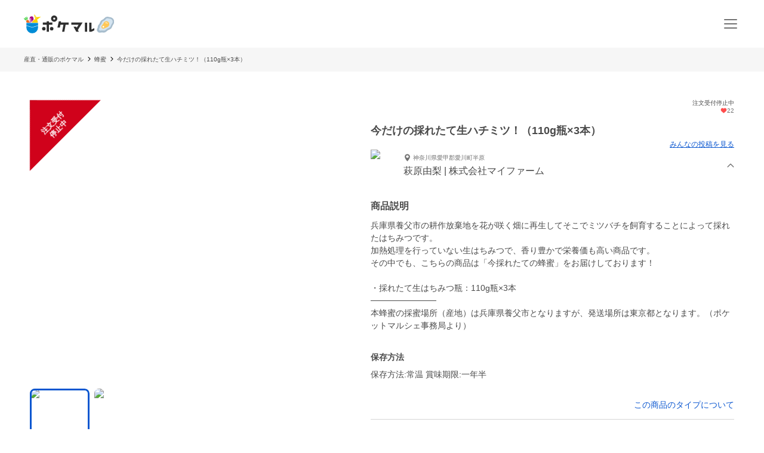

--- FILE ---
content_type: application/javascript; charset=UTF-8
request_url: https://poke-m.com/_next/static/chunks/webpack-1653d49871ff8c98.js
body_size: 1936
content:
!function(){try{var e="undefined"!=typeof window?window:"undefined"!=typeof global?global:"undefined"!=typeof self?self:{},t=(new e.Error).stack;t&&(e._sentryDebugIds=e._sentryDebugIds||{},e._sentryDebugIds[t]="f2009683-97e4-4a27-bae2-0cbcbee57dfa",e._sentryDebugIdIdentifier="sentry-dbid-f2009683-97e4-4a27-bae2-0cbcbee57dfa")}catch(e){}}(),(()=>{"use strict";var e={},t={};function r(o){var n=t[o];if(void 0!==n)return n.exports;var a=t[o]={id:o,loaded:!1,exports:{}},d=!0;try{e[o].call(a.exports,a,a.exports,r),d=!1}finally{d&&delete t[o]}return a.loaded=!0,a.exports}r.m=e,r.amdO={},(()=>{var e=[];r.O=(t,o,n,a)=>{if(o){a=a||0;for(var d=e.length;d>0&&e[d-1][2]>a;d--)e[d]=e[d-1];e[d]=[o,n,a];return}for(var i=1/0,d=0;d<e.length;d++){for(var[o,n,a]=e[d],c=!0,u=0;u<o.length;u++)(!1&a||i>=a)&&Object.keys(r.O).every(e=>r.O[e](o[u]))?o.splice(u--,1):(c=!1,a<i&&(i=a));if(c){e.splice(d--,1);var f=n();void 0!==f&&(t=f)}}return t}})(),r.n=e=>{var t=e&&e.__esModule?()=>e.default:()=>e;return r.d(t,{a:t}),t},(()=>{var e,t=Object.getPrototypeOf?e=>Object.getPrototypeOf(e):e=>e.__proto__;r.t=function(o,n){if(1&n&&(o=this(o)),8&n||"object"==typeof o&&o&&(4&n&&o.__esModule||16&n&&"function"==typeof o.then))return o;var a=Object.create(null);r.r(a);var d={};e=e||[null,t({}),t([]),t(t)];for(var i=2&n&&o;"object"==typeof i&&!~e.indexOf(i);i=t(i))Object.getOwnPropertyNames(i).forEach(e=>d[e]=()=>o[e]);return d.default=()=>o,r.d(a,d),a}})(),r.d=(e,t)=>{for(var o in t)r.o(t,o)&&!r.o(e,o)&&Object.defineProperty(e,o,{enumerable:!0,get:t[o]})},r.f={},r.e=e=>Promise.all(Object.keys(r.f).reduce((t,o)=>(r.f[o](e,t),t),[])),r.u=e=>"static/chunks/"+e+"."+({1470:"246a2ea382ccf00b",2293:"9ea937cafa52d660",4672:"aa512859463f5716",4674:"ce1fb7dc3ee63ee8",5209:"d0bc7de511103234",6518:"8ad9c934d7c56db8",7095:"9ed1d6c335328d86",9089:"d36aa07940e219e5"})[e]+".js",r.miniCssF=e=>{},r.g=function(){if("object"==typeof globalThis)return globalThis;try{return this||Function("return this")()}catch(e){if("object"==typeof window)return window}}(),r.o=(e,t)=>Object.prototype.hasOwnProperty.call(e,t),(()=>{var e={},t="_N_E:";r.l=(o,n,a,d)=>{if(e[o])return void e[o].push(n);if(void 0!==a)for(var i,c,u=document.getElementsByTagName("script"),f=0;f<u.length;f++){var l=u[f];if(l.getAttribute("src")==o||l.getAttribute("data-webpack")==t+a){i=l;break}}i||(c=!0,(i=document.createElement("script")).charset="utf-8",i.timeout=120,r.nc&&i.setAttribute("nonce",r.nc),i.setAttribute("data-webpack",t+a),i.src=r.tu(o)),e[o]=[n];var s=(t,r)=>{i.onerror=i.onload=null,clearTimeout(b);var n=e[o];if(delete e[o],i.parentNode&&i.parentNode.removeChild(i),n&&n.forEach(e=>e(r)),t)return t(r)},b=setTimeout(s.bind(null,void 0,{type:"timeout",target:i}),12e4);i.onerror=s.bind(null,i.onerror),i.onload=s.bind(null,i.onload),c&&document.head.appendChild(i)}})(),r.r=e=>{"undefined"!=typeof Symbol&&Symbol.toStringTag&&Object.defineProperty(e,Symbol.toStringTag,{value:"Module"}),Object.defineProperty(e,"__esModule",{value:!0})},r.nmd=e=>(e.paths=[],e.children||(e.children=[]),e),(()=>{var e;r.tt=()=>(void 0===e&&(e={createScriptURL:e=>e},"undefined"!=typeof trustedTypes&&trustedTypes.createPolicy&&(e=trustedTypes.createPolicy("nextjs#bundler",e))),e)})(),r.tu=e=>r.tt().createScriptURL(e),r.p="/_next/",(()=>{var e={8068:0};r.f.j=(t,o)=>{var n=r.o(e,t)?e[t]:void 0;if(0!==n)if(n)o.push(n[2]);else if(8068!=t){var a=new Promise((r,o)=>n=e[t]=[r,o]);o.push(n[2]=a);var d=r.p+r.u(t),i=Error();r.l(d,o=>{if(r.o(e,t)&&(0!==(n=e[t])&&(e[t]=void 0),n)){var a=o&&("load"===o.type?"missing":o.type),d=o&&o.target&&o.target.src;i.message="Loading chunk "+t+" failed.\n("+a+": "+d+")",i.name="ChunkLoadError",i.type=a,i.request=d,n[1](i)}},"chunk-"+t,t)}else e[t]=0},r.O.j=t=>0===e[t];var t=(t,o)=>{var n,a,[d,i,c]=o,u=0;if(d.some(t=>0!==e[t])){for(n in i)r.o(i,n)&&(r.m[n]=i[n]);if(c)var f=c(r)}for(t&&t(o);u<d.length;u++)a=d[u],r.o(e,a)&&e[a]&&e[a][0](),e[a]=0;return r.O(f)},o=self.webpackChunk_N_E=self.webpackChunk_N_E||[];o.forEach(t.bind(null,0)),o.push=t.bind(null,o.push.bind(o))})(),r.nc=void 0})();